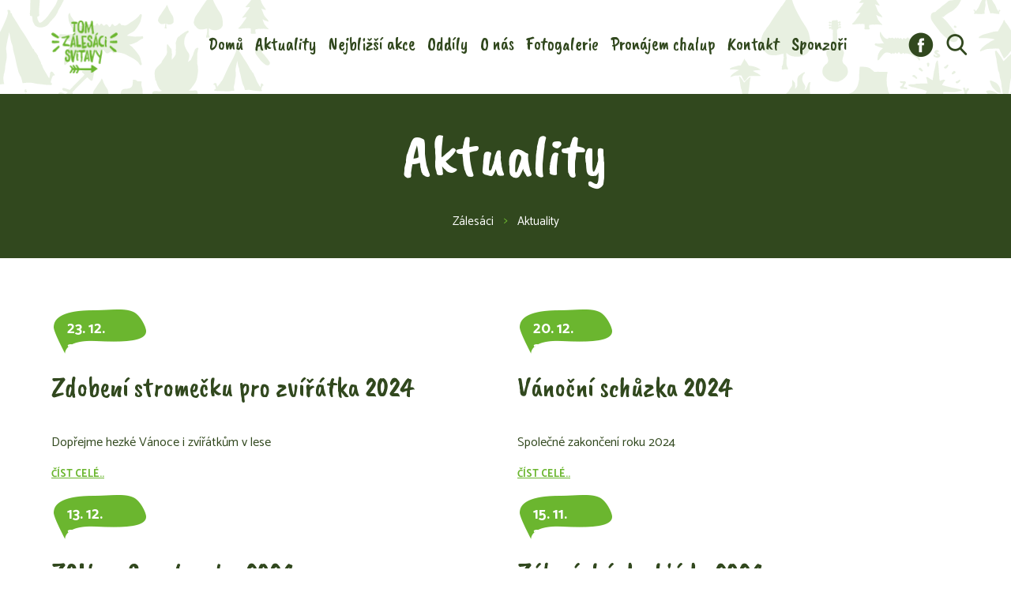

--- FILE ---
content_type: text/html; charset=utf-8
request_url: https://www.zalesaci.net/cs/m-2-aktuality/3?do=visualPaginator-showPage
body_size: 3388
content:
<!DOCTYPE html>
<html lang="en">
<head>
	<meta charset="utf-8">
	<meta name="viewport" content="width=device-width, initial-scale=1">

	<title>Aktuality - TOM zálesáci Svitavy</title>

	<meta name="description" content="#">
	<meta name="keywords" content="#">

	<meta property="og:site_name" content="TOM zálesáci Svitavy">
	<meta property="og:url" content="https://www.zalesaci.net/cs/m-2-aktuality">

	<meta property="og:title" content="">
	<meta property="og:type" content="website">
	<meta property="og:description" content="">

	<link href="https://fonts.googleapis.com/css?family=Catamaran:300,400,700|Caveat+Brush&amp;subset=latin-ext" rel="stylesheet">
	<link rel="stylesheet" href="/assets/css/front-3d993cbba6.css">
	<link rel=stylesheet href="/assets/css/print.css" media="print">

	
</head>

<body>

	<header class="container-fluid hlavicka">
	<div id="menu">
	<div class="navigace_back">
	<div class="row navigace">
	  <div class="container">
	     <div class="row">

	        <div class="col-xs-12">

	           <div class="navbar-header">

	              <div class="logo">
	                 <a href="/cs"><img src="/assets/logo.png"></a>
	              </div>
	           </div>

	           <div class="navbar-right">

	              <div class="flex">

	                 <button type="button" class="hidden-lg hidden-md hidden-sm navbar-toggle" data-toggle="collapse" data-target="#collapse_nav">
	                    <div class="button-hamburger">
	                       <span class="text">Menu</span>
	                       <span class="icon-bar"></span>
	                       <span class="icon-bar"></span>
	                       <span class="icon-bar"></span>
	                    </div>
	                 </button>

	                 <nav id="collapse_nav" class="collapse navbar-collapse">
	                    <ul class="nav navbar-nav">
	                       <li class="level1">
	                          <a href="/cs">Domů</a>
	                       </li>
	                       <li class="level1">
	                          <a href="/cs/m-2-aktuality">Aktuality</a>
	                       </li>
	                       <li class="level1">
	                          <a href="/cs/m-3-nejblizsi-akce">Nejbližší akce</a>
	                       </li>
	                       <li class="level1">
	                          <a href="/cs/m-4-oddily">Oddíly</a>
	                       </li>
	                       <li class="level1">
	                          <a href="/cs/m-5-o-nas">O nás</a>
	                       </li>
	                       <li class="level1">
	                          <a href="/cs/m-6-fotogalerie">Fotogalerie</a>
	                       </li>
	                       <li class="level1">
	                          <a href="/cs/m-7-pronajem-chalup">Pronájem chalup</a>
	                       </li>
	                       <li class="level1">
	                          <a href="/cs/m-8-kontakt">Kontakt</a>
	                       </li>
	                       <li class="level1">
	                          <a href="/cs/m-284-sponzori">Sponzoři</a>
	                       </li>
	                    </ul>
	                 </nav>

	                 <div class="fb">
	                    <a href="https://www.facebook.com/TOM-Z%C3%A1les%C3%A1ci-Svitavy-110798890729065/"></a>
	                 </div>

	                <div class="search">
		                <form action="/cs/m-2-aktuality/3" method="post" id="frm-search">
		                    <input type="text" name="search_text" id="frm-search-search_text" data-nette-rules='[{"op":":minLength","msg":"Zadejte prosím alespoň tři znaky.","arg":3}]' class="text" placeholder="Hledaný výraz...">
		                    <button type="submit" name="search" class="button"></button>
		                <input type="hidden" name="do" value="search-submit"><!--[if IE]><input type=IEbug disabled style="display:none"><![endif]-->
</form>

		            </div>
	              </div>
	           </div>
	        </div>
	     </div>
	  </div>
	</div>
	</div>
	</div>
	</header>

<div class="container-fluid podstrana uvod">
   <div class="row">
      <div class="container">
         <div class="row">
            <div class="col-xs-12">

                <h1 class="podstrana">
                    Aktuality
                </h1>

<div class="hidden-xs breadcrumb_nav">
		<ol class="breadcrumb"><li><a href="/">Zálesáci</a></li><li class="active">Aktuality</li></ol>
</div>            </div>
         </div>
      </div>
   </div>
</div>

<div class="container-fluid podstrana info_aktualne">
<div class="row">
<div class="container">
<div class="row">
  <div class="col-xs-12 col-sm-6">

      <div class="aktuality big">

          <span class="datum">23. 12. 2024</span>

          <a href="/cs/m-228-zdobeni-stromecku-pro-zviratka-2024">
            <h2 class="nazev_clanku">Zdobení stromečku pro zvířátka 2024</h2>
          </a>

          <p>Dopřejme hezké Vánoce i zvířátkům v lese</p>

          <a class="odkaz" href="/cs/m-228-zdobeni-stromecku-pro-zviratka-2024">Číst celé..</a>
      </div>
  </div>
  <div class="col-xs-12 col-sm-6">

      <div class="aktuality big">

          <span class="datum">20. 12. 2024</span>

          <a href="/cs/m-326-vanocni-schuzka-2024">
            <h2 class="nazev_clanku">Vánoční schůzka 2024</h2>
          </a>

          <p>Společné zakončení roku 2024</p>

          <a class="odkaz" href="/cs/m-326-vanocni-schuzka-2024">Číst celé..</a>
      </div>
  </div>
  <div class="col-xs-12 col-sm-6">

      <div class="aktuality big">

          <span class="datum">13. 12. 2024</span>

          <a href="/cs/m-234-zoh-na-svratouchu-2024">
            <h2 class="nazev_clanku">ZOH na Svratouchu 2024</h2>
          </a>

          <p></p>

          <a class="odkaz" href="/cs/m-234-zoh-na-svratouchu-2024">Číst celé..</a>
      </div>
  </div>
  <div class="col-xs-12 col-sm-6">

      <div class="aktuality big">

          <span class="datum">15. 11. 2024</span>

          <a href="/cs/m-214-zalesacka-drakiada-2024">
            <h2 class="nazev_clanku">Zálesácká drakiáda 2024</h2>
          </a>

          <p>Pojďme společně provětrat draky! </p>

          <a class="odkaz" href="/cs/m-214-zalesacka-drakiada-2024">Číst celé..</a>
      </div>
  </div>
  <div class="col-xs-12 col-sm-6">

      <div class="aktuality big">

          <span class="datum">18. 10. 2024</span>

          <a href="/cs/m-302-vikendova-akce-horni-jeleni-2024">
            <h2 class="nazev_clanku">Víkendová akce Horní Jelení 2024</h2>
          </a>

          <p>Fotky z akce</p>

          <a class="odkaz" href="/cs/m-302-vikendova-akce-horni-jeleni-2024">Číst celé..</a>
      </div>
  </div>
  <div class="col-xs-12 col-sm-6">

      <div class="aktuality big">

          <span class="datum">05. 10. 2024</span>

          <a href="/cs/m-222-pohadkovy-les-2024">
            <h2 class="nazev_clanku">Pohádkový les 2024</h2>
          </a>

          <p>Prohlédněte si fotky z letošního lesa</p>

          <a class="odkaz" href="/cs/m-222-pohadkovy-les-2024">Číst celé..</a>
      </div>
  </div>
  <div class="col-xs-12 col-sm-6">

      <div class="aktuality big">

          <span class="datum">20. 09. 2024</span>

          <a href="/cs/m-305-prvni-schuzka-roku-2024">
            <h2 class="nazev_clanku">První schůzka roku 2024</h2>
          </a>

          <p>Staň se Zálesákem!</p>

          <a class="odkaz" href="/cs/m-305-prvni-schuzka-roku-2024">Číst celé..</a>
      </div>
  </div>
  <div class="col-xs-12 col-sm-6">

      <div class="aktuality big">

          <span class="datum">28. 07. 2024</span>

          <a href="/cs/m-322-lt-damasek-2024-pirati-z-karibiku">
            <h2 class="nazev_clanku">LT Damašek 2024 (Piráti z Karibiku)</h2>
          </a>

          <p>Pojeďtě s námi poznat, co obnáší život piráta!</p>

          <a class="odkaz" href="/cs/m-322-lt-damasek-2024-pirati-z-karibiku">Číst celé..</a>
      </div>
  </div>

  <div class="col-xs-12">
<ul class="pagination">

	<li class="arrow"><a href="/cs/m-2-aktuality?do=visualPaginator-showPage" rel="první">&#171;</a></li>
	<li class="arrow"><a href="/cs/m-2-aktuality/2?do=visualPaginator-showPage" rel="předchozí">&#8249;</a></li>

	<li><a href="/cs/m-2-aktuality?do=visualPaginator-showPage">1</a></li>
	<li><a href="/cs/m-2-aktuality/2?do=visualPaginator-showPage">2</a></li>
	<li class="active"><a href="#">3</a></li>
	<li><a href="/cs/m-2-aktuality/4?do=visualPaginator-showPage">4</a></li>
	<li><a href="/cs/m-2-aktuality/5?do=visualPaginator-showPage">5</a></li>
	<li><a href="/cs/m-2-aktuality/6?do=visualPaginator-showPage">6</a></li>
	<li><a href="/cs/m-2-aktuality/9?do=visualPaginator-showPage">9</a></li>
	<li><a href="/cs/m-2-aktuality/11?do=visualPaginator-showPage">11</a></li>

	<li class="arrow"><a href="/cs/m-2-aktuality/4?do=visualPaginator-showPage" rel="další">&#8250;</a></li>
	<li class="arrow"><a href="/cs/m-2-aktuality/11?do=visualPaginator-showPage" rel="poslední">&#187;</a></li>
</ul>
  </div>
</div>
</div>
</div>
</div>

</div>
<div class="container-fluid sledujte_nas">
    <div class="row">
        <div class="container">
           	<div class="row">
				<div class="col-xs-12">
					<p class="sledujte">Sledujte naše aktivity také na
                        <a class="fb" href="https://www.facebook.com/TOM-Z%C3%A1les%C3%A1ci-Svitavy-110798890729065/">Facebooku</a>
                    </p>
				</div>
            </div>
        </div>
    </div>
</div>

<div class="container-fluid chaty_pronajem">
   <div class="row">
      <div class="container">
         <div class="row">
            <div class="col-xs-12">
               <h2 class="nabidka text-center">Nabízíme k pronájmu naše chaty</h2>
            </div>

            <div class="col-xs-12 col-sm-8 col-sm-offset-2 col-md-6 col-md-offset-0">
               <div class="image">


                  <img class="img-responsive"  src="/userfiles/detail/small/svratouch__dtl-15-7.jpg">

                  <div class="gradient"></div>
                  <div class="wrapper">

                     <a href="/cs/m-15-chalupa-svratouch">
                        <span class="nazev">Chalupa Svratouch</span>
                     </a>

                     <a class="mapa"
                        target="_blank"
                        href="https://mapy.cz/zakladni?x=16.0188299&amp;y=49.7365801&amp;z=15&amp;source=addr&amp;id=9608658">
                        Zobrazit na mapě
                     </a>
                  </div>
               </div>

               <div class="flex">

                  <a href="/cs/m-23-rezervace-chaty?chata=Svratouch" class="btn btn-success">
                     Rezervovat
                  </a>

                  <a href="/cs/m-15-chalupa-svratouch" class="btn btn-success">
                     Více informací
                  </a>

                  <a href="/cs/m-24-tipy-na-vylety-svratouch" class="btn btn-success">
                     Tipy na výlet
                  </a>
               </div>

               <div class="text">
                  <p>Základna svitavských Zálesáků se nachází na okraji Východních Čech, v klidné části mezi Hlinskem a Svratkou. Usedlost v nadmořské výšce 655 m.n.m, vhodná pro celoroční turistiku. V létě lze podnikat pěší nebo cyklistické výlety za krásami Ždárských vrchů. V zimě to mohou být túry na běžkách, zimní táboření nebo hry na sněhu.</p>
               </div>
            </div>
            <div class="col-xs-12 col-sm-8 col-sm-offset-2 col-md-6 col-md-offset-0">
               <div class="image">


                  <img class="img-responsive"  src="/userfiles/detail/small/brlenka__dtl-16-7.jpg">

                  <div class="gradient"></div>
                  <div class="wrapper">

                     <a href="/cs/m-16-chata-brlenka">
                        <span class="nazev">Chata Brlenka</span>
                     </a>

                     <a class="mapa"
                        target="_blank"
                        href="https://mapy.cz/zakladni?x=16.3821944&amp;y=49.8124659&amp;z=17&amp;source=coor&amp;id=16.382194444444444%2C49.812666666666665">
                        Zobrazit na mapě
                     </a>
                  </div>
               </div>

               <div class="flex">

                  <a href="/cs/m-23-rezervace-chaty?chata=Brlenka" class="btn btn-success">
                     Rezervovat
                  </a>

                  <a href="/cs/m-16-chata-brlenka" class="btn btn-success">
                     Více informací
                  </a>

                  <a href="/cs/m-25-tipy-na-vylety-brlenka" class="btn btn-success">
                     Tipy na výlet
                  </a>
               </div>

               <div class="text">
                  <p>V klidné části lesa, kousek od osady Brlenka, mají Zálesáci srub vhodný pro celoroční turistické pobyty. V létě lze podnikat pěší a cyklistické výlety po krásách Českomoravského pomezí, v zimě to mohou být tůry na běžkách nebo hry na sněhu.</p>
               </div>
            </div>
         </div>
      </div>
   </div>
</div>
	<footer class="container-fluid paticka">
	<div class="row">
	<div class="container">
	<div class="row">

		<div class="col-xs-12">
			<ul class="menu_paticka">
               <li class="level1">
                  <a href="/cs">Domů</a>
               </li>
               <li class="level1">
                  <a href="/cs/m-2-aktuality">Aktuality</a>
               </li>
               <li class="level1">
                  <a href="/cs/m-3-nejblizsi-akce">Nejbližší akce</a>
               </li>
               <li class="level1">
                  <a href="/cs/m-4-oddily">Oddíly</a>
               </li>
               <li class="level1">
                  <a href="/cs/m-5-o-nas">O nás</a>
               </li>
               <li class="level1">
                  <a href="/cs/m-6-fotogalerie">Fotogalerie</a>
               </li>
               <li class="level1">
                  <a href="/cs/m-7-pronajem-chalup">Pronájem chalup</a>
               </li>
               <li class="level1">
                  <a href="/cs/m-8-kontakt">Kontakt</a>
               </li>
               <li class="level1">
                  <a href="/cs/m-284-sponzori">Sponzoři</a>
               </li>
            </ul>
		</div>

		<div class="col-xs-12">
			<div class="vyrobce">
				<p>2009 - 2026 www.zalesaci.net</p>
				<p>Grafický návrh <a href="https://www.kosnardesign.cz/">KošnarDesign.cz</a> a zpracování <a href="http://www.czechyan.cz/">Jan Čech</a></p>
			</div>
		</div>

	</div>
	</div>
	</div>
	</footer>

	<script src="/assets/js/front-0341514e66.js"></script>
	<script>
    	ga=function(){ ga.q.push(arguments) };ga.q=[];ga.l=+new Date;
    	ga('create',"UA-104504334-1",'auto');ga('send','pageview');
	</script>
	<script src="https://www.google-analytics.com/analytics.js" async defer></script>


	
</body>
</html>


--- FILE ---
content_type: text/plain
request_url: https://www.google-analytics.com/j/collect?v=1&_v=j102&a=1851859138&t=pageview&_s=1&dl=https%3A%2F%2Fwww.zalesaci.net%2Fcs%2Fm-2-aktuality%2F3%3Fdo%3DvisualPaginator-showPage&ul=en-us%40posix&dt=Aktuality%20-%20TOM%20z%C3%A1les%C3%A1ci%20Svitavy&sr=1280x720&vp=1280x720&_u=IEBAAEABAAAAACAAI~&jid=654628633&gjid=1608439341&cid=1115181065.1769073999&tid=UA-104504334-1&_gid=1301125156.1769073999&_r=1&_slc=1&z=677992911
body_size: -450
content:
2,cG-YKC1GPNPDW